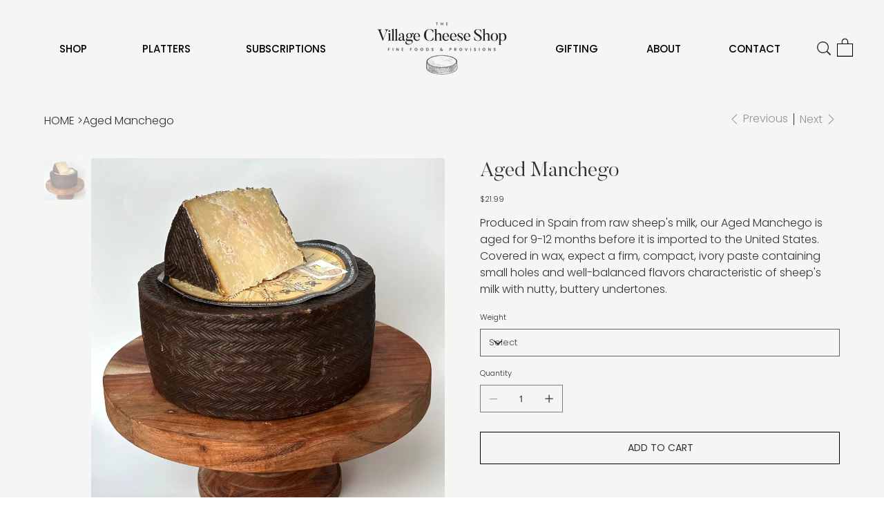

--- FILE ---
content_type: text/css; charset=utf-8
request_url: https://www.thevillagecheeseshop.com/_serverless/pro-gallery-native-layout-fixer/layoutCssNative?id=comp-lv45d2vr_r_comp-l5i2hu46&items=3749_1861_2138&container=224.8125_580.78125_0_720&options=controllers_layoutParams_structure_galleryRatio_method:%22FIXED%22%7Ccontrollers_layoutParams_structure_galleryRatio_value:1%7ClayoutParams_structure_galleryLayout:3%7ClayoutParams_structure_scrollDirection:%22VERTICAL%22%7Ccontrollers_layoutParams_structure_imageWidth_method:%22FIXED%22%7Ccontrollers_layoutParams_structure_numberOfDisplayedItems:3%7ClayoutParams_structure_layoutOrientation:%22VERTICAL%22%7ClayoutParams_structure_itemSpacing:12%7ClayoutParams_structure_numberOfGridRows:1%7ClayoutParams_structure_numberOfColumns:3%7ClayoutParams_groups_density:0.8%7ClayoutParams_targetItemSize_value:48%7ClayoutParams_crop_method:%22FILL%22%7ClayoutParams_crop_ratios:%5B1%5D%7ClayoutParams_structure_responsiveMode:%22FIT_TO_SCREEN%22%7ClayoutParams_thumbnails_alignment:%22LEFT%22%7ClayoutParams_thumbnails_size:60%7ClayoutParams_thumbnails_spacing:8%7Ccontrollers_layoutParams_thumbnails_marginToGallery:8%7ClayoutParams_navigationArrows_enable:false%7ClayoutParams_navigationArrows_size:32%7ClayoutParams_navigationArrows_position:%22ON_GALLERY%22%7ClayoutParams_navigationArrows_container_type:%22BOX%22%7ClayoutParams_navigationArrows_mouseCursorContainerMaxWidth:%22100%25%22%7ClayoutParams_navigationArrows_verticalAlignment:%22ITEM_CENTER%22%7ClayoutParams_navigationArrows_padding:12%7Ccontrollers_layoutParams_external_info_placement:%22BELOW%22%7Ccontrollers_layoutParams_external_info_SocialButtonsHorizontalAlignment:%22LEFT%22%7Ccontrollers_layoutParams_internal_info_SocialButtonsHorizontalAlignment:%22LEFT%22%7ClayoutParams_info_placement:%22OVERLAY%22%7Ccontrollers_layoutParams_info_allowTitle:false%7Ccontrollers_layoutParams_info_allowDescription:false%7Ccontrollers_layoutParams_info_allowTitleAndDescription:%22%22%7Ccontrollers_layoutParams_info_verticalPadding:0%7Ccontrollers_layoutParams_info_horizontalPadding:0%7Ccontrollers_layoutParams_info_verticalAlignment:%22CENTER%22%7Ccontrollers_layoutParams_info_horizontalAlignment:%22CENTER%22%7ClayoutParams_info_sizeUnits:%22PIXEL%22%7ClayoutParams_info_height:200%7Ccontrollers_layoutParams_info_width_pixel:200%7Ccontrollers_layoutParams_info_width_percent:50%7Ccontrollers_layoutParams_info_newInfo_external_enabled:true%7Ccontrollers_layoutParams_infoElementOptions_external_order:%22top,Title,Description,middle,bottom%22%7Ccontrollers_layoutParams_infoElementOptions_internal_order:%22top,Title,Description,middle,bottom%22%7Ccontrollers_layoutParams_infoElementOptions_external_enabled:%22Title,Description%22%7Ccontrollers_layoutParams_infoElementOptions_internal_enabled:%22Title,Description%22%7Ccontrollers_layoutParams_external_info_CustomButtonCustomButtonText:%22Click%20here%22%7Ccontrollers_layoutParams_internal_info_CustomButtonHorizontalAlignment:%22CENTER%22%7Ccontrollers_layoutParams_internal_info_CustomButtonCustomButtonText:%22Click%20here%22%7Ccontrollers_layoutParams_external_info_CustomButtonHorizontalAlignment:%22CENTER%22%7ClayoutParams_info_width:200%7ClayoutParams_structure_galleryRatio_value:1%7ClayoutParams_thumbnails_marginToGallery:8%7ClayoutParams_crop_enable:false%7ClayoutParams_targetItemSize_unit:%22SMART%22
body_size: 46
content:
#pro-gallery-comp-lv45d2vr_r_comp-l5i2hu46 .pro-gallery-parent-container{ width: 581px !important; height: 513px !important; } #pro-gallery-comp-lv45d2vr_r_comp-l5i2hu46 [data-hook="item-container"][data-idx="0"].gallery-item-container{display: block !important;height: 512px !important;left: 0px !important;opacity: 1 !important;right: auto !important;top: 0px !important;transition: opacity .2s ease !important;width: 512px !important;} #pro-gallery-comp-lv45d2vr_r_comp-l5i2hu46 [data-hook="item-container"][data-idx="0"] .gallery-item-wrapper{width: 512px !important;height: 512px !important;margin: 0 !important;} #pro-gallery-comp-lv45d2vr_r_comp-l5i2hu46 [data-hook="item-container"][data-idx="0"] .gallery-item-content{width: 512px !important;height: 512px !important;margin: 0px 0px !important;opacity: 1 !important;} #pro-gallery-comp-lv45d2vr_r_comp-l5i2hu46 [data-hook="item-container"][data-idx="0"] .gallery-item-hover{width: 512px !important;height: 512px !important;opacity: 1 !important;} #pro-gallery-comp-lv45d2vr_r_comp-l5i2hu46 [data-hook="item-container"][data-idx="0"] .item-hover-flex-container{width: 512px !important;height: 512px !important;margin: 0px 0px !important;opacity: 1 !important;} #pro-gallery-comp-lv45d2vr_r_comp-l5i2hu46 [data-hook="item-container"][data-idx="0"] .gallery-item-wrapper img:not(.magnified-item-preload){width: 100% !important;height: 100% !important;opacity: 1 !important;} #pro-gallery-comp-lv45d2vr_r_comp-l5i2hu46  .thumbnail-0{width: 60px !important;height: 60px !important;left: 0px !important;right: 0px !important;top: 0px !important;bottom: 0px !important;opacity: 1 !important;} #pro-gallery-comp-lv45d2vr_r_comp-l5i2hu46 .group-view-0{--group-top: 0px !important;--group-left: 0px !important;--group-width: 512px !important;--group-right: auto !important;} #pro-gallery-comp-lv45d2vr_r_comp-l5i2hu46 {height:513px !important;}#pro-gallery-comp-lv45d2vr_r_comp-l5i2hu46 {height:513px !important; width:581px !important;}#pro-gallery-comp-lv45d2vr_r_comp-l5i2hu46 .pro-gallery-margin-container {height:513px !important;}#pro-gallery-comp-lv45d2vr_r_comp-l5i2hu46 [data-hook="gallery-column"] {height:512px !important; width:512px !important;}#pro-gallery-comp-lv45d2vr_r_comp-l5i2hu46 .one-row {height:512px !important; width:512px !important;}#pro-gallery-comp-lv45d2vr_r_comp-l5i2hu46 .pro-gallery-parent-container {height:513px !important; width:581px !important;}#pro-gallery-comp-lv45d2vr_r_comp-l5i2hu46 .thumbnails-gallery-before {display: block !important; overflow: visiblepx !important;width: 60px !important;height: 513px !important;top: 0px !important;margin-top: 0px !important;margin-bottom: 0px !important;margin-left: 0px !important;margin-right: 8px !important;}#pro-gallery-comp-lv45d2vr_r_comp-l5i2hu46 .thumbnails-gallery-after {display: none !important;}#comp-lv45d2vr_r_comp-l5i2hu46 .pro-gallery-wix-wrapper { display: block !important; }